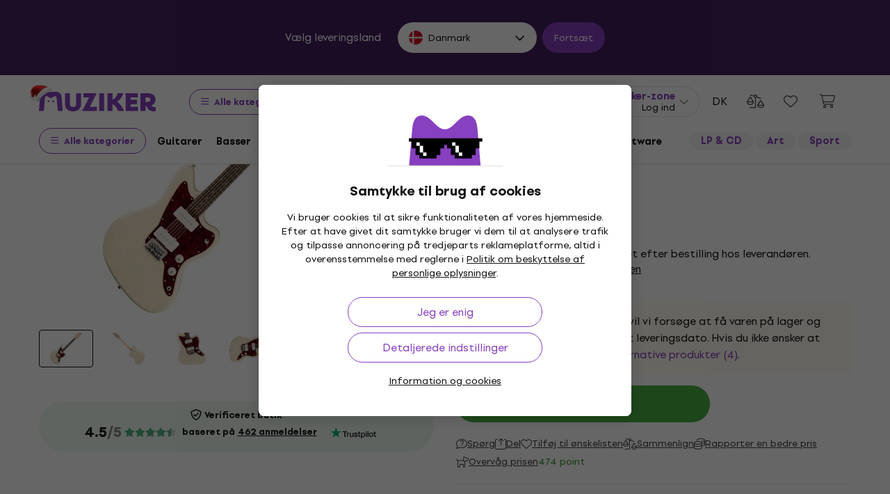

--- FILE ---
content_type: image/svg+xml
request_url: https://muzikercdn.com/assets/flags/ph-1ba51164723d63f0807e3691ae827799c4c5e75316981748137183ca8ef79c64.svg
body_size: 913
content:
<svg width="512" height="512" viewBox="0 0 512 512" fill="none" xmlns="http://www.w3.org/2000/svg">
<path d="M256 512C397.216 512 511.727 397.658 512 256.505V256L256 224L0 256C0 397.385 114.615 512 256 512Z" fill="#D80027"/>
<path d="M512 255.495V256H0C0 114.615 114.615 0 256 0C397.216 0 511.727 114.342 512 255.495Z" fill="#0052B4"/>
<path d="M0 245.585C2.66508 178.982 30.7761 118.927 74.8766 74.8767L256 256L74.8767 437.123C30.7761 393.073 2.66509 333.018 0 266.415V245.585Z" fill="#EEEEEE"/>
<path d="M70.9544 103.426L82.2788 116.685L98.3885 110.012L89.2777 124.879L100.602 138.139L83.6469 134.068L74.5361 148.936L73.168 131.552L56.2127 127.482L72.3225 120.809L70.9544 103.426Z" fill="#FFC635"/>
<path d="M70.9558 408.576L72.3239 391.192L56.2142 384.519L73.1694 380.449L74.5375 363.066L83.6483 377.933L100.604 373.863L89.2791 387.122L98.3899 401.989L82.2802 395.316L70.9558 408.576Z" fill="#FFC635"/>
<path d="M233.6 256L217.016 261.388L217.016 278.825L206.767 264.719L190.183 270.107L200.432 256L190.183 241.893L206.767 247.281L217.016 233.175L217.016 250.612L233.6 256Z" fill="#FFC635"/>
<path d="M106.799 184.808L110.765 188.774L104.851 218.505C109.8 219.484 114.4 221.431 118.447 224.14L135.29 198.932H140.899L120.451 225.579C121.104 226.081 121.74 226.604 122.358 227.146L147.102 198.932H154.061V205.891L125.847 230.634C126.389 231.252 126.912 231.888 127.413 232.541L154.061 212.094V217.702L128.853 234.546C131.562 238.593 133.509 243.193 134.487 248.142L164.219 242.228L168.185 246.194L134.886 250.578C134.992 251.389 135.072 252.208 135.125 253.034L172.571 250.58L177.492 255.501L172.572 260.422L135.125 257.967C135.072 258.794 134.992 259.613 134.886 260.424L168.186 264.808L164.22 268.774L134.487 262.859C133.508 267.808 131.561 272.408 128.852 276.454L154.061 293.299V298.907L127.413 278.459C126.911 279.112 126.388 279.748 125.846 280.366L154.061 305.11V312.069H147.101L122.358 283.854C121.74 284.397 121.104 284.919 120.451 285.421L140.899 312.069H135.29L118.446 286.86C114.399 289.569 109.799 291.516 104.851 292.495L110.765 322.228L106.799 326.194L102.415 292.894C101.604 293 100.785 293.08 99.9588 293.133L102.413 330.58L97.4923 335.501L92.5712 330.58L95.0257 293.133C94.1993 293.08 93.3803 293 92.5693 292.894L88.1852 326.194L84.2192 322.228L90.1336 292.495C85.1852 291.516 80.5849 289.569 76.5382 286.86L59.694 312.069H54.0853L74.5333 285.421C73.8805 284.919 73.2445 284.396 72.6265 283.854L47.8826 312.069H40.9238V305.109L69.1383 280.366C68.5959 279.748 68.0733 279.112 67.5716 278.459L40.9238 298.907V293.298L66.1324 276.454C63.4232 272.408 61.4764 267.808 60.4976 262.859L30.7649 268.774L26.7989 264.808L60.0984 260.424C59.9926 259.613 59.9127 258.794 59.8593 257.967L22.413 260.422L17.4922 255.501L22.4133 250.58L59.8592 253.034C59.9125 252.208 59.9925 251.389 60.0982 250.578L26.7993 246.194L30.7652 242.228L60.4973 248.142C61.476 243.193 63.4227 238.593 66.132 234.546L40.9238 217.703V212.094L67.5712 232.541C68.0729 231.888 68.5954 231.253 69.1379 230.634L40.9238 205.891V198.932L47.8827 198.932L72.6261 227.146C73.2441 226.604 73.8801 226.081 74.5329 225.579L54.0854 198.932H59.6941L76.5378 224.14C80.5846 221.431 85.185 219.484 90.1334 218.505L84.2195 188.774L88.1854 184.808L92.5692 218.106C93.3802 218 94.1993 217.92 95.0256 217.867L92.5714 180.422L97.4923 175.501L102.413 180.422L99.9589 217.867C100.785 217.92 101.604 218 102.415 218.106L106.799 184.808Z" fill="#FFC635"/>
</svg>


--- FILE ---
content_type: application/javascript
request_url: https://muzikercdn.com/assets/translations/translations_da-ebbf6f8c0047230e25df01989b3401ece572522ffbc7057c0aba1196ee9eb9eb.js
body_size: 5992
content:
window.muzikerCurrentTranslations={da:{js:{admin:{},"admin/cms/concert":{form:{concert_event:{title:"Concert event %{index}"}}},"admin/cms/page":{edit:{confirm_change_editor:"Code can be changed after text editor is turned on, are you sure?"}},client:{orders:{redirected_to_payment:"Du vil automatisk blive omdirigeret til betaling om %{counter} s."}},date:{formats:{l:"DD.MM.YYYY"}},errors:{files_ext:null,files_ext_size:"filer med udvidelsen .%{ext} skal v\xe6re mindre end %{size} MB",files_size:"Den maksimale st\xf8rrelse af en enkelt fil m\xe5 ikke overstige %{size} MB."},number:{currency:{format:{delimiter:",",format:"%n %u",negative_format:"%n (%u)",separator:","}}},public:{autocomplete:{article_name:"Artikler",brand_name:"M\xe6rker",category_name:"Kategorier",no_results_phrase_after:"var der ingen resultater",no_results_phrase_before:"Til s\xf8geordet",one_result_after:"fandt vi kun 1 produkt",one_result_before:"Til s\xf8geordet",phrase_name:"S\xf8geord",placeholder_text:"S\xf8g...",product_name:"Produkter",show_all_title:"Vis alle produkter",top_produkt:"Topprodukt",with_code:"med kode"},banners:{counter:{day:{few:"dage",many:"dage",one:"dag",other:"dage",two:"dage",zero:"dage"},hour:{few:"timer",many:"timer",one:"time",other:"timer",two:"timer",zero:"timer"},minute:{few:"minutter",many:"minutter",one:"minut",other:"minutter",two:"minutter",zero:"minutter"},second:{few:"sekunder",many:"sekunder",one:"sekund",other:"sekunder",two:"sekunder",zero:"sekunder"}}},bought_ago:{days_ago:{few:'k\xf8bt for <span class="green text-nowrap"> %{count} dage siden</span>',many:'k\xf8bt for <span class="green text-nowrap"> %{count} dage siden</span>',one:'k\xf8bt for <span class="green text-nowrap"> %{count} dag siden</span>',other:'k\xf8bt for <span class="green text-nowrap"> %{count} dage siden</span>',two:'k\xf8bt for <span class="green text-nowrap"> %{count} dage siden</span>',zero:'k\xf8bt for <span class="green text-nowrap"> %{count} dage siden</span>'},hours_ago:{few:'k\xf8bt for <span class="green text-nowrap"> %{count} timer siden</span>',many:'k\xf8bt for <span class="green text-nowrap"> %{count} timer siden</span>',one:'k\xf8bt for <span class="green text-nowrap"> %{count} time siden</span>',other:'k\xf8bt for <span class="green text-nowrap"> %{count} timer siden</span>',two:'k\xf8bt for <span class="green text-nowrap"> %{count} timer siden</span>',zero:'k\xf8bt for <span class="green text-nowrap"> %{count} timer siden</span>'},minutes_ago:{few:'k\xf8bt for <span class="green text-nowrap"> %{count} minutter siden</span>',many:'k\xf8bt for <span class="green text-nowrap"> %{count} minutter siden</span>',one:'k\xf8bt for <span class="green text-nowrap"> %{count} minut siden</span>',other:'k\xf8bt for <span class="green text-nowrap"> %{count} minutter siden</span>',two:'k\xf8bt for <span class="green text-nowrap"> %{count} minutter siden</span>',zero:'k\xf8bt for <span class="green text-nowrap"> %{count} minutter siden</span>'},now:'k\xf8bt <span class="green text-nowrap"> %{count}  nu</span>'},cms:{sitemap_nodes:{filter_sitemap_nodes:{show:{description_read_less:"Skjul beskrivelse",description_read_more:"L\xe6s mere",filter:{max_price:"Maksimal pris",message_sent:"Beskeden er sendt",min_price:"Minimumspris",paginate_count:"%{from} - %{to} af %{total_count}",paginate_pages:"%{current_page} / %{total_pages}",send:"Afsend",sent:"Afsendt",something_wrong:"Noget gik galt. Pr\xf8v venligst igen"},hide_all_categories_button:"Vis f\xe6rre kategorier",show_all_categories_button:"Vis alle kategorier"}}}},components:{share:{copy:"Kopier"}},cookies:{info:{allowed:"Tilladt",not_allowed:"Forbudt"}},disputes:{shared:{form:{address:{info:"Efter behandling af reklamationen, send venligst det reparerede eller udskiftede produkt til f\xf8lgende adresse",short_info:"Efter behandling af reklamationen, send venligst det reparerede produkt til f\xf8lgende adresse"}}}},form_validation:{errors:{messages:{blank:"er et obligatorisk element",greater_than:"skal v\xe6re st\xf8rre end %{count}",invalid:"er ikke en gyldig v\xe6rdi",less_than:"skal v\xe6re mindre end %{count}"}}},modals:{confirm:{cancel:"Annuller",commit:"Bekr\xe6ft",title:"S\xe5?"}},notification_settings:{show:{confirm_unsubscibe:"Hvis du trykker OK nu, vil du ikke l\xe6ngere modtage gode nyheder. \xd8nsker du dette?",newsletter_off:"Nyhedsbreve sl\xe5et fra",newsletter_on:"Nyhedsbreve sl\xe5et til",notifications_off:"Notifikationer sl\xe5et fra",notifications_on:"Notifikationer sl\xe5et til"}},payments:{providers:{adyen:{checkout_form:{billing_address:"Faktureringsadresse",city:"Byen",country:"Land",country_code:"Landekode",credit_card:{cvc_field:{placeholder:"123",title:"CVC / CVV"},expiry_date_field:{invalid:"Ugyldig udl\xf8bsdato",month:{placeholder:"M\xe5ned",title:"MM"},placeholder:"MM/\xc5\xc5",title:"Udl\xf8bsdato",year:{placeholder:"\xc5r",title:"\xc5\xc5"}},holder_name:{placeholder:"N. Navnesen"},number_field:{invalid:"Ugyldigt kortnummer",placeholder:"1234 5678 9012 3456",title:"Kortnummer"},one_click_verification:{invalid_input:{title:"Ugyldig CVC-kode"}},store_details_button:"Husk kortet til fremtidige betalinger",success:"Betalingen er gennemf\xf8rt"},date_of_birth:"F\xf8dselsdato",delivery_address:"Leveringsadresse",error:{message:{unknown:"Fejl opst\xe5et"},subtitle:{payment:"Betalingen mislykkedes",redirect:"Omdirigeringen mislykkedes",refused:"Betaling afvist",title:"Fejl"}},female:"Kvinde",first_name:"Navn",gender:"K\xf8n",giropay:{details:{bic:"BIC (bankidentifikationskode)"},minimum_length:"Mindst 3 tegn",no_results:"Ingen s\xf8geresultater",search_field:{placeholder:"Banknavn / BIC / Bankleitzahl"}},holder_name:"Kortholders navn",house_number_or_name:"Husnummer",ideal_issuer:{select_field:{placeholder:"V\xe6lg din bank",selectField:{title:"Bank"}}},infix:"Omr\xe5dekode",installments:"Antal rater",lastName:"Efternavn",male:"Mand",mobile_number:"Telefonnummer",pay_button:"Betal",payment:{processing:"Din betaling er ved at blive behandlet",redirecting:"Du vil blive omdirigeret..."},payment_methods:{more_methods_button:"Andre betalingsmetoder"},personal_details:"Personlige oplysninger",postal_code:"Postnummer",sepa:{iban_number:"Kontonummer (IBAN)",owner_name:"Indehaverens navn"},sepa_direct_debit:{iban_field:{invalid:"Ugyldigt kontonummer"},name_field:{placeholder:"N. Navnesen"}},separate_delivery_address:"V\xe6lg leveringsadresse",shopper_email:"E-mailadresse",social_security_number:"Personnummer",state_or_province:"Region",store_details:"Gem til n\xe6ste betaling",street:"Gade",telephone_number:"Telefonnummer",wechatpay:{scanqrcode:"Scan QR-kode",timetopay:"Du har stadig %@ at betale"}}},adyen_v2:{apple_pay_express_checkout:{provide_correct_shipping_address:"Indtast adresse for %{country_code} land"},dropin_form:{ach:{account_holder_name_field:{invalid:"Forkert kontohaver",placeholder:"J. Smed",title:"Forkert kontohaver"},account_location_field:{invalid:"Forkert ABA postnummer",title:"ABA postnummer"},account_number_field:{invalid:"Forkert kontonummer",title:"Kontonummer"},bank_account:"Bankkonto"},after_pay:{agreement:"Jeg accepterer %@ AfterPay"},apply_giftcard:"Anvend et gavekort",billing_address:"Betalingsadresse",blik:{code:"6-cifret kode",confirm_payment:"\xc5bn din bankapplikation for at bekr\xe6fte betalingen",help:"Hent koden fra din bankapplikation",invalid:"Indtast de 6 cifre"},boleto:{send_copy_to_email:"Send en kopi til e-mail",social_security_number:"CPF / CNPJ"},boletobancario:{btn_label:"Generer Boleto"},button:{copy:"Kopier",download:"Download"},city:"By",confirm_preauthorization:"Bekr\xe6ft forh\xe5ndsautorisation",confirm_purchase:"Bekr\xe6ft k\xf8b",continue:"Forts\xe6t",continue_to:"Forts\xe6t til",country:"Land",country_code:"Landekode",credit_card:{cvc_field:{"3digits":"3 cifre","4digits":"4 cifre",placeholder:"123",title:{optional:"CVC / CVV (valgfrit)",title:"CVC / CVV"}},encrypted_password:{invalid:"Forkert adgangskode",label:"De f\xf8rste to cifre i kortets adgangskode",placeholder:"12"},expiry_date_field:{invalid:"Forkert udl\xf8bsdato",month:{placeholder:"MM",title:"M\xe5ned"},placeholder:"MM/\xc5\xc5",title:"Udl\xf8bsdato",year:{placeholder:"\xc5\xc5",title:"\xc5r"}},holder_name:{invalid:"Forkert indehavers navn",placeholder:"J. Smed"},number_field:{invalid:"Forkert kortnummer",placeholder:"1234 5678 9012 3456",title:"Kortnummer"},one_click_verification:{invalid_input:{title:"Forkert CVC"}},pin:{title:"PIN kode"},store_details_button:"Husk\xa0dette\xa0kort\xa0for fremtidige ordrer",stored_card:{description:{aria_label:"Det gemte kort slutter med %@"}},success:"Betalingen blev gennemf\xf8rt",taxNumber:{invalid:"Forkert f\xf8dselsdato for kortindehaver eller CVR-nummer",label:"Kortindehavers f\xf8dselsdato (\xc5\xc5MMDD) eller CVR-nummer (8 cifre)",label_alt:"CVR-nummer (8 cifre)",placeholder:"\xc5\xc5MMDD / 12345678"}},date_of_birth:{format:"DD/MM/YYYY",title:"F\xf8dselsdato"},delivery_address:"Leveringsadresse",donate_button:"Doner",dragonpay:{voucher:{bank:{select_field:{placeholder:"V\xe6lg en bank"}},non:{bank:{select_field:{placeholder:"V\xe6lg en udbyder"}}}}},error:{message:{unknown:"Der opstod en ukendt fejl"},subtitle:{payment:"Betalingen mislykkedes",redirect:"Omdirigering mislykkedes",refused:"Betalingen afvist"},title:"Fejl",va:{gen:{1:"Blankt felt",2:"Feltet er ikke gyldigt"},"sf-cc-dat":{1:"Dette kort er udl\xf8bet",2:"Datoen ligger for langt ude i fremtiden"},"sf-cc-num":{1:"Forkert kortnummer",2:"Det angivne kortnummer stemmer ikke overens med korttypen",3:"Denne korttype underst\xf8ttes ikke"}}},female:"Kvinde",first_name:"Fornavn",gender:"K\xf8n",generate_QR_code:"Generer QR-kode",giropay:{details:{bic:"BIC (Bank Identifier Code)"},minimum_length:"Min. 3 tegn",no_results:"Ingen s\xf8geresultater",search_field:{placeholder:"Banknavn"}},holder_name:"Kortindehavers navn",house_number_or_name:"Husnummer",ideal_issuer:{select_field:{placeholder:"V\xe6lg din bank",title:"Bank"}},infix:"Pr\xe6fiks",installments:"Antal ydelser",klarna:{consent:"Samtykke",consent_checkbox:"Jeg giver samtykke til behandling af mine data af Klarna med henblik p\xe5 identifikation, kreditvurdering og k\xf8bsformidling. Du kan tilbagekalde din %@ til databehandling. Forretningens generelle vilk\xe5r og betingelser g\xe6lder."},last_name:"Efternavn",loading:"Indl\xe6ser...",male:"Mand",mobile_number:"Mobiltelefonnummer",more_information:"Mere information",not_now_button:"Ikke nu",open_app:"\xc5ben applikationen",pay_button:{redirecting:"Omdirigerer\u2026",title:"Betal"},payment:{processing:"Din betaling behandles",redirecting:"Du bliver omdirigeret..."},payment_conditions:"Betalingsbetingelser",payment_method_names:{bcmc:"Bancontact betalingskort",bcmc_mobile:"Payconiq fra Bancontact",card:"Betalingskort",directebanking:"Straksoverf\xf8rsel",dotpay:"Dotpay bankoverf\xf8rsel",klarna:"Betal senere med Klarna",klarna_account:"Klarna afbetaling"},payment_methods:{more_methods_button:"Anden betalingsmetode"},personal_details:"Personlige oplysninger",postal_code:"Postnummer",preauthorize_with:"Forh\xe5ndsautorisere med",privacy_policy:"Privatlivspolitik",select:{country:"V\xe6lg land",state_or_province:"V\xe6lg stat eller provins"},sepa:{iban_number:"Kontonummer (IBAN)",owner_name:"Indehavers navn"},sepa_direct_debit:{iban_field:{invalid:"Forkert kontonummer"},name_field:{placeholder:"J. Smed"}},separate_delivery_address:"Indtast en anden leveringsadresse",shopper_email:"E-mail adresse",social_security_number:"CPR-nummer",social_security_number_look_up:"Dine adresseoplysninger kunne ikke hentes. Kontroller venligst din f\xf8dselsdato og/eller personnummer, og pr\xf8v igen.",state_or_province:"Stat eller provins",status_messages:{cancelled:"Betalingen blev annulleret",error:"Der opstod en fejl under betalingen",refused:"Betalingen blev afvist",success:"Betalingen blev gennemf\xf8rt",waiting:"Ordren er ved at blive betalt"},store_details:"Gem til min n\xe6ste betaling",stored_payment_method:{disable:{button:"Fjern",cancel_button:"Annuller",confirm_button:"Ja, fjern",confirmation:"Fjern den valgte betalingsmetode"}},street:"Vej",swish:{pending_message:'Efter scanning kan "venter"-status vare op til 10 minutter. Fors\xf8g p\xe5 at betale igen p\xe5 dette tidspunkt kan resultere i gentagne h\xe6vninger.'},telephone_number:"Telefonnummer",thanks_for_your_support:"Tak for din st\xf8tte!",voucher:{alternative_reference:"Alternativ reference",entity:"Virksomhed",expiration_date:"Udl\xf8bsdato",introduction:{doku:"Tak for dit k\xf8b. Brug venligst f\xf8lgende oplysninger til at gennemf\xf8re din betaling.",econtext:"Tak for dit k\xf8b. Brug venligst f\xf8lgende oplysninger til at gennemf\xf8re din betaling.",title:"Tak for dit k\xf8b. Brug venligst f\xf8lgende oplysninger til at gennemf\xf8re din betaling."},merchant_name:"Forhandler",payment_reference_label:"Betalingsreference",read_instructions:"L\xe6s instruktionerne",shopper_name:"Kundens navn",shopper_reference:"Kundereference",surcharge:"Inklusiv %@ till\xe6g",telephone_number:"Telefonnummer"},wechatpay:{scanqrcode:"Scan QR-koden",timetopay:"Du skal betale %@"}},google_pay_express_checkout:{total:"I alt"}}}},product_reviews:{errors:{alert_message:"Ret venligst nedenst\xe5ende fejl.",must_have_stars:"Produktet skal bed\xf8mmes med stjerner"},logged_in_as:"Logget ind som %{name}",rate_stars:"du skal give mindst 1 stjerne",send:"Send",verify_stars:"Vil du indsende en anmeldelse uden at bruge stjerner?",verify_text:"Vil du indsende en anmeldelse uden tekst?"},products:{eshop_statuses:{at_supplier:"P\xe5 lager hos leverand\xf8ren",available_to_order:"Kun p\xe5 bestilling",is_in_stock_retail:"I butikken",long_term_unavailable:"Utilg\xe6ngelig",not_in_stock:"Ikke p\xe5 lager",not_in_stock_digital:"Utilg\xe6ngelig",on_order:"P\xe5 vej",on_stock:"P\xe5 lager",on_stock_digital:"Tilg\xe6ngelig til download"},group_selectors:{collapse_variants:"Skjul varianterne",list_group_selector:{available_in_store:"P\xe5 lager",unavailable_in_store:"Ikke p\xe5 lager"},more_variants:"Andre varianter"},light_gallery:{closeGallery:"Luk galleri",download:"Download",mediaLoadingFailed:"Kunne ikke indl\xe6se indhold",nextSlide:"N\xe6ste slide",playVideo:"Afspil video",previousSlide:"Forrige slide",toggleMaximize:"Maksimer",viewActualSize:"Se den faktiske st\xf8rrelse",zoomIn:"Zoom ind",zoomOut:"Zoom ud"},modal_detail:{title:"Produktdetalje"},product_comparison_items:{add_to_product_comparison:"Tilf\xf8j til sammenligning",remove_from_product_comparison:"Fjern fra produktsammenligning"},show:{change_gift:"Byt gaven",delivery:{date_html:"Forventet leveringsdato <strong>%{date}</strong>",tomorrow_html:"forventet levering <strong>i morgen</strong>",unknown:"ukendt leveringsdato"},gift_in_basket:"Jeg har denne gave",group_selector:{select_option:"V\xe6lg"},labels:{virtual_product_variants:{few:"%{count} varianter",many:"%{count} varianter",one:"%{count} variant",other:"%{count} varianter",two:"%{count} varianter",zero:"%{count} varianter"}},shipping:{date_html:"Vi afsender d. <strong>%{date}</strong>",today_html:"Vi afsender <strong>i dag</strong>",tomorrow_html:"Vi afsender <strong>i morgen</strong>",unknown:"ukendt dato"},show_less:"Vis mindre",show_less_params:"F\xe6rre parametre",show_more:"Vis mere",show_more_description:"Fuld beskrivelse",show_more_params:"Alle parametre",tabs:{choose_store:"V\xe6lg en butik"}}},search:{result_types:{brands:"M\xe6rke",categories:"Kategori",pages:"Muziker artikler",products:"produkter",result_count:"Resultater",static_pages:"Hjemmesider",system_nodes:"Udvalg: m\xe6rke og kategori"}},shared:{carousel_dots:"G\xe5 til billede",next:"N\xe6ste",previous:"Forrige"},shop:{basket_user_set_items:{add_to_userset:"Tilf\xf8j til s\xe6t"},baskets:{show:{insert_into_wish_list:"Gem til senere",remove_from_wish_list:"Fjern fra favoritter"}},delivery_and_payment_methods:{delivery_points_modal:{delivery_points_loading:"Indl\xe6ser afhentningssteder",delivery_points_position_loading:"Indl\xe6ser placering",no_search_results:"Der er opst\xe5et en fejl. Pr\xf8v igen",search_result_error:null},show:{address:"Adresse:",delayed_delivery:"Udskyd levering til senere",delayed_delivery_date:"Leveringsdato <strong> %{date} </strong> <u>\xe6ndre</u>",delivery_points_not_loaded:"Afhentningssteder kunne ikke indl\xe6ses",disabled_basket_process:"V\xe6lg leveringsmetode og betalingsmetode",load_more:"Indl\xe6s mere",location_disabled:"Vi kunne ikke f\xe5 adgang til din placering",opening_hours:"\xc5bningstider:",unsupported_browser:"Din browser underst\xf8tter ikke placeringstjenester."}},wish_list_items:{add_to_wish_list:"Tilf\xf8j til \xf8nskelisten",remove_from_wish_list:"Fjern fra \xf8nskelisten"}}},select2:{error_loading:"Ingen produkter matcher denne s\xf8gning.",input_too_short:"Du skal indtaste mindst %{length} tegn for at s\xf8ge",no_results:"Ingen resultater blev fundet.",placeholder:"V\xe6lg en af mulighederne",searching:"S\xf8gning"},shared:{errors:{max_quantity:"Den angivne m\xe6ngde kan ikke v\xe6lges",unexpected_error:"Der opstod en uventet fejl"},quantity:{max_quantity_tooltip:"Der kan ikke v\xe6lges flere stykker"}},"users/restrictions/rule_restriction/rule_type/help":{allow_expedition:"Restrict execution of expedition action",allow_expedition_only_with_service_items:"Allow expedition when only services are in order",allow_manage_credit_note:"Allow manage credit note in order",allow_receive_with_total_reward_club_price:"Allow receive order with club points",confirm_save_order:"Alert when saving order when total price with or without benefits",edit_catalog_warehouse:"Restrict edit of catalog warehouse field to chosen value in summary section.",edit_delivery_method:"Restrict edit of delivery method field to chosen value if its chosen value of usability rate in delivery section.",edit_discount:"Restrict edit of discount field of order items in content section.",edit_expedited_in_parts:"Restrict edit of expeded in parts field to chosen value in summary section.",edit_is_suspended:"Restrict ability to edit order even if is_suspended",edit_note:"Restrict ability to edit only note on order",edit_payment_info_is_verified:"Restrict edit of verification of payment section to chosen value .",edit_ship_address:"Restrict edit of delivery address fields (street, zip code, city and country) in delivery section."}}}};
!function(){try{var e="undefined"!=typeof window?window:"undefined"!=typeof global?global:"undefined"!=typeof globalThis?globalThis:"undefined"!=typeof self?self:{},n=(new e.Error).stack;n&&(e._sentryDebugIds=e._sentryDebugIds||{},e._sentryDebugIds[n]="357fcc55-ce95-5acb-aa9f-92acda03f8e9")}catch(e){}}();
//# sourceMappingURL=translations_da.js.js.map
//# debugId=357fcc55-ce95-5acb-aa9f-92acda03f8e9
